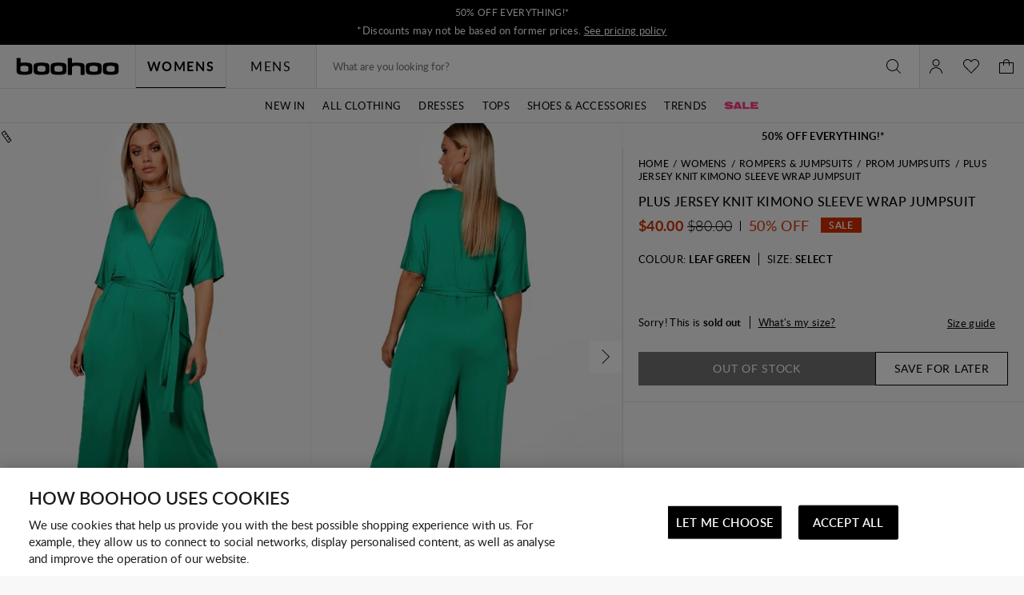

--- FILE ---
content_type: text/javascript; charset=utf-8
request_url: https://e.cquotient.com/recs/bbdt-boohoo-NA/viewed-recently?callback=CQuotient._callback2&_=1767796763292&_device=mac&userId=&cookieId=abvBrbSuI4X2IzCkU0GyHCYflG&emailId=&anchors=id%3A%3A%7C%7Csku%3A%3A%7C%7Ctype%3A%3A%7C%7Calt_id%3A%3A&slotId=recently-viewed-pdp&slotConfigId=pdp-recently-viewed-einstein&slotConfigTemplate=slots%2Frecommendation%2FeinsteinRecentlyViewed.isml&ccver=1.03&realm=BBDT&siteId=boohoo-NA&instanceType=prd&v=v3.1.3&json=%7B%22userId%22%3A%22%22%2C%22cookieId%22%3A%22abvBrbSuI4X2IzCkU0GyHCYflG%22%2C%22emailId%22%3A%22%22%2C%22anchors%22%3A%5B%7B%22id%22%3A%22%22%2C%22sku%22%3A%22%22%2C%22type%22%3A%22%22%2C%22alt_id%22%3A%22%22%7D%5D%2C%22slotId%22%3A%22recently-viewed-pdp%22%2C%22slotConfigId%22%3A%22pdp-recently-viewed-einstein%22%2C%22slotConfigTemplate%22%3A%22slots%2Frecommendation%2FeinsteinRecentlyViewed.isml%22%2C%22ccver%22%3A%221.03%22%2C%22realm%22%3A%22BBDT%22%2C%22siteId%22%3A%22boohoo-NA%22%2C%22instanceType%22%3A%22prd%22%2C%22v%22%3A%22v3.1.3%22%7D
body_size: 79
content:
/**/ typeof CQuotient._callback2 === 'function' && CQuotient._callback2({"viewed-recently":{"displayMessage":"viewed-recently","recs":[],"recoUUID":"7bf81608-86b1-44c7-9c92-2912f8caa915"}});

--- FILE ---
content_type: text/javascript; charset=utf-8
request_url: https://e.cquotient.com/recs/bbdt-boohoo-NA/ML-Engine?callback=CQuotient._callback0&_=1767796763276&_device=mac&userId=&cookieId=abvBrbSuI4X2IzCkU0GyHCYflG&emailId=&anchors=id%3A%3A%7C%7Csku%3A%3A%7C%7Ctype%3A%3A%7C%7Calt_id%3A%3A&slotId=category-recommendations-pdp&slotConfigId=PDP_Einstein_Recommendations&slotConfigTemplate=slots%2Frecommendation%2Fpredictiverecommendations.isml&ccver=1.03&realm=BBDT&siteId=boohoo-NA&instanceType=prd&v=v3.1.3&json=%7B%22userId%22%3A%22%22%2C%22cookieId%22%3A%22abvBrbSuI4X2IzCkU0GyHCYflG%22%2C%22emailId%22%3A%22%22%2C%22anchors%22%3A%5B%7B%22id%22%3A%22%22%2C%22sku%22%3A%22%22%2C%22type%22%3A%22%22%2C%22alt_id%22%3A%22%22%7D%5D%2C%22slotId%22%3A%22category-recommendations-pdp%22%2C%22slotConfigId%22%3A%22PDP_Einstein_Recommendations%22%2C%22slotConfigTemplate%22%3A%22slots%2Frecommendation%2Fpredictiverecommendations.isml%22%2C%22ccver%22%3A%221.03%22%2C%22realm%22%3A%22BBDT%22%2C%22siteId%22%3A%22boohoo-NA%22%2C%22instanceType%22%3A%22prd%22%2C%22v%22%3A%22v3.1.3%22%7D
body_size: 66
content:
/**/ typeof CQuotient._callback0 === 'function' && CQuotient._callback0({"ML-Engine":{"displayMessage":"ML-Engine","recs":[],"recoUUID":"197ab04c-4880-41a7-8fe5-a0aa11604297"}});

--- FILE ---
content_type: image/svg+xml
request_url: https://ca.boohoo.com/on/demandware.static/-/Sites-boohoo-global-navigation/default/dw759cfdc1/0000_SALE_MENU_1007.svg
body_size: 757
content:
<?xml version="1.0" encoding="utf-8"?>
<!-- Generator: Adobe Illustrator 27.7.0, SVG Export Plug-In . SVG Version: 6.00 Build 0)  -->
<svg version="1.1" id="Layer_1" xmlns="http://www.w3.org/2000/svg" xmlns:xlink="http://www.w3.org/1999/xlink" x="0px" y="0px"
	 width="43.54167px" height="9.2px" viewBox="0 0 43.54167 9.2" style="enable-background:new 0 0 43.54167 9.2;"
	 xml:space="preserve">
<style type="text/css">
	.st0{fill:#FD388B;}
</style>
<g>
	<path class="st0" d="M5.02246,6.25342C5.30732,6.7112,5.7162,6.88464,6.49615,6.88464c0.74314,0,1.12732-0.18553,1.12732-0.5324
		c0-0.23595-0.12403-0.35897-0.38418-0.43358C6.97914,5.84404,6.81831,5.81984,4.89894,5.63329
		C3.97026,5.54658,2.95436,5.34894,2.29844,5.1261c-1.028-0.32166-1.58511-1.0527-1.58511-2.0681
		c0-1.86996,1.82005-2.84805,5.28772-2.84805c1.75854,0,3.05879,0.27225,3.90075,0.81726
		c0.68113,0.43358,0.99069,0.90397,1.25084,1.86996H7.02905c-0.19814-0.5203-0.66903-0.75524-1.48629-0.75524
		c-0.65643,0-1.0648,0.21024-1.0648,0.54501c0,0.40838,0.27225,0.48249,2.82334,0.74264
		c1.46108,0.14873,1.88206,0.23545,2.5884,0.4956c1.00279,0.38367,1.52309,1.12682,1.52309,2.15482
		c0,1.96827-1.77114,2.91006-5.47375,2.91006c-1.77064,0-3.1082-0.23595-3.93806-0.69374
		C1.10961,7.81332,0.75014,7.28091,0.63872,6.25342H5.02246z"/>
	<path class="st0" d="M14.93592,0.47011h4.1735l3.30634,8.25979H18.9607l-0.34687-0.75524h-3.36835l-0.30956,0.75524h-3.30634
		L14.93592,0.47011z M17.99471,5.86924l-1.0648-3.03408l-1.11472,3.03408H17.99471z"/>
	<path class="st0" d="M23.13975,0.47011h3.15761v6.15438h5.90684v2.10541h-9.06444V0.47011z"/>
	<path class="st0" d="M33.22564,0.47011h9.35031v2.1049h-6.1922v0.91658h5.12638v2.10541h-5.12638v1.0275h6.57536v2.10541h-9.73347
		V0.47011z"/>
</g>
</svg>


--- FILE ---
content_type: text/javascript
request_url: https://ca.boohoo.com/on/demandware.static/Sites-boohoo-NA-Site/-/en_CA/v1763719464475/footer.widgets.bundle.js
body_size: 891
content:
"use strict";(globalThis.webpackChunksfra_boilerplate=globalThis.webpackChunksfra_boilerplate||[]).push([[2307],{816:(e,t,r)=>{function s(e){return class extends e{prefs(){return{contentHeader:"",...super.prefs()}}showContent(){var e;this.eventBus().emit("dialogshow",{headerText:this.prefs().contentHeader,content:null===(e=this.ref("content").get())||void 0===e?void 0:e.getInnerHTML(),wrapperClasses:"m-additional_info"})}}}r.d(t,{default:()=>s})},2743:(e,t,r)=>{r.d(t,{default:()=>l});var s=r(5900),n=r(6045),o=r(2289);function l(e){return class extends e{prefs(){return{openedClass:"m-opened",instance:0,production:2,currentCountryCode:"",...super.prefs()}}init(){var e,t;super.init();const r=null===(e=this.ref("self"))||void 0===e||null===(t=e.get())||void 0===t?void 0:t.querySelector("select"),s=null==r?void 0:r.querySelector("option[selected]");s&&(null==r?void 0:r.value)!==s.value&&(r.value=s.value)}toggleSelect(e){e.toggleClass(this.prefs().openedClass)}blurSelect(e){e.removeClass(this.prefs().openedClass)}selectLocaleOption(e){const t=e instanceof o.s?e:e&&e.getSelectedOptions();if(!t)return;const r=t.data("localeConfig"),s=t.data("value")||t.val();if(r){const e=!!s&&r.currencyCode===s;this.changeLocale(r,e)}}changeLocale(e,t){let r=this.ref("html").data("querystring")||"";r=decodeURIComponent(r);const o=e.localeID.replace("_","-"),l={code:e.localeID,CurrencyCode:e.currencyCode,queryString:r||"",action:String(this.ref("html").data("action")),siteID:e.siteID,host:e.host},a=document.querySelector(`link[hreflang*="${o.toLowerCase()}"]`),i=e.isOtherSite?this.prefs().urlSite:this.prefs().urlLocale;a&&!t?((0,n.b1)(e.localeID,(0,n.$k)(!0,this.prefs().instance===this.prefs().production)),window.location.assign((0,n.u0)(a.href,"redirect","country"))):(0,s.Ve)(i,l).then(e=>{e&&e.redirectUrl&&window.location.assign(e.redirectUrl)})}}}},4381:(e,t,r)=>{r.d(t,{default:()=>n});var s=r(6045);function n(e){return class extends e{changeLocale(e,t){if(this.updateCountryCode(e),e.isExternal&&e.host)return(0,s.b1)(e.localeID,(0,s.$k)(!0,this.prefs().instance===this.prefs().production)),void window.location.assign("https://"+e.host);super.changeLocale(e,t)}updateCountryCode(e){var t;const{country:r}=e,s="GB"===r?"UK":r;null===(t=this.getById("countrySelectWrapper"))||void 0===t||t.ref("self").removeClass(`m-${this.prefs().currentCountryCode}`).addClass(`m-${s}`),this.setPref("currentCountryCode",s)}}}}}]);

--- FILE ---
content_type: image/svg+xml
request_url: https://ca.boohoo.com/on/demandware.static/Sites-boohoo-NA-Site/-/en_CA/v1763719464475/images/country-flags/CA.svg
body_size: 447
content:
<?xml version="1.0" encoding="utf-8"?>
<!-- Generator: Adobe Illustrator 24.1.0, SVG Export Plug-In . SVG Version: 6.00 Build 0)  -->
<svg version="1.1" id="Layer_1" xmlns="http://www.w3.org/2000/svg" xmlns:xlink="http://www.w3.org/1999/xlink" x="0px" y="0px"
	 viewBox="0 0 20 20" style="enable-background:new 0 0 20 20;" xml:space="preserve">
<style type="text/css">
	.st0{fill:#FFFFFF;}
	.st1{fill:#A8241A;}
	.st2{fill-rule:evenodd;clip-rule:evenodd;}
</style>
<rect id="Rectangle_4210_1_" x="5.39" y="0.27" class="st0" width="9.22" height="19.31"/>
<rect id="Rectangle_4210_41_" x="0.67" y="0.27" class="st1" width="4.72" height="19.31"/>
<rect id="Rectangle_4210_39_" x="14.61" y="0.34" class="st1" width="4.72" height="19.31"/>
<path id="Path_3659_7_" class="st2" d="M0,0v20h20V0H0z M0.67,0.67v18.67h18.67V0.67H0.67z"/>
<polygon class="st1" points="11.78,11.78 13.57,10.25 12.95,10.11 13.34,8.9 12.14,9.3 12.13,9.29 11.98,8.66 11.03,9.78 
	11.44,7.49 10.78,7.91 10.76,7.9 10.08,6.55 9.39,7.91 8.73,7.49 9.15,9.85 8.13,8.66 7.98,9.29 7.97,9.3 6.78,8.9 7.17,10.11 
	6.54,10.25 8.35,11.8 8.18,12.44 9.88,12.15 10.03,12.35 9.96,14.12 10.09,14.12 10.22,14.12 10.15,12.35 10.29,12.15 11.98,12.44 
	11.81,11.8 "/>
</svg>


--- FILE ---
content_type: text/javascript
request_url: https://ca.boohoo.com/on/demandware.static/Sites-boohoo-NA-Site/-/en_CA/v1763719464475/5505.bundle.js
body_size: 2532
content:
/*! For license information please see 5505.bundle.js.LICENSE.txt */
"use strict";(globalThis.webpackChunksfra_boilerplate=globalThis.webpackChunksfra_boilerplate||[]).push([[5505],{5505:(e,t,n)=>{n.d(t,{default:()=>x});var r=Object.prototype.toString,i=Array.isArray||function(e){return"[object Array]"===r.call(e)};function o(e){return"function"==typeof e}function a(e){return e.replace(/[\-\[\]{}()*+?.,\\\^$|#\s]/g,"\\$&")}function s(e,t){return null!=e&&"object"==typeof e&&t in e}function c(e,t){return null!=e&&"object"!=typeof e&&e.hasOwnProperty&&e.hasOwnProperty(t)}var p=RegExp.prototype.test,u=/\S/;function l(e){return!function(e,t){return p.call(e,t)}(u,e)}var h={"&":"&amp;","<":"&lt;",">":"&gt;",'"':"&quot;","'":"&#39;","/":"&#x2F;","`":"&#x60;","=":"&#x3D;"},f=/\s*/,g=/\s+/,d=/\s*=/,v=/\s*\}/,y=/#|\^|\/|>|\{|&|=|!/;function w(e){this.string=e,this.tail=e,this.pos=0}function b(e,t){this.view=e,this.cache={".":this.view},this.parent=t}function m(){this.templateCache={_cache:{},set:function(e,t){this._cache[e]=t},get:function(e){return this._cache[e]},clear:function(){this._cache={}}}}w.prototype.eos=function(){return""===this.tail},w.prototype.scan=function(e){var t=this.tail.match(e);if(!t||0!==t.index)return"";var n=t[0];return this.tail=this.tail.substring(n.length),this.pos+=n.length,n},w.prototype.scanUntil=function(e){var t,n=this.tail.search(e);switch(n){case-1:t=this.tail,this.tail="";break;case 0:t="";break;default:t=this.tail.substring(0,n),this.tail=this.tail.substring(n)}return this.pos+=t.length,t},b.prototype.push=function(e){return new b(e,this)},b.prototype.lookup=function(e){var t,n=this.cache;if(n.hasOwnProperty(e))t=n[e];else{for(var r,i,a,p=this,u=!1;p;){if(e.indexOf(".")>0)for(r=p.view,i=e.split("."),a=0;null!=r&&a<i.length;)a===i.length-1&&(u=s(r,i[a])||c(r,i[a])),r=r[i[a++]];else r=p.view[e],u=s(p.view,e);if(u){t=r;break}p=p.parent}n[e]=t}return o(t)&&(t=t.call(this.view)),t},m.prototype.clearCache=function(){void 0!==this.templateCache&&this.templateCache.clear()},m.prototype.parse=function(e,t){var n=this.templateCache,r=e+":"+(t||k.tags).join(":"),o=void 0!==n,s=o?n.get(r):void 0;return null==s&&(s=function(e,t){if(!e)return[];var n,r,o,s=!1,c=[],p=[],u=[],h=!1,b=!1,m="",C=0;function x(){if(h&&!b)for(;u.length;)delete p[u.pop()];else u=[];h=!1,b=!1}function T(e){if("string"==typeof e&&(e=e.split(g,2)),!i(e)||2!==e.length)throw new Error("Invalid tags: "+e);n=new RegExp(a(e[0])+"\\s*"),r=new RegExp("\\s*"+a(e[1])),o=new RegExp("\\s*"+a("}"+e[1]))}T(t||k.tags);for(var E,U,j,S,P,V,_=new w(e);!_.eos();){if(E=_.pos,j=_.scanUntil(n))for(var O=0,A=j.length;O<A;++O)l(S=j.charAt(O))?(u.push(p.length),m+=S):(b=!0,s=!0,m+=" "),p.push(["text",S,E,E+1]),E+=1,"\n"===S&&(x(),m="",C=0,s=!1);if(!_.scan(n))break;if(h=!0,U=_.scan(y)||"name",_.scan(f),"="===U?(j=_.scanUntil(d),_.scan(d),_.scanUntil(r)):"{"===U?(j=_.scanUntil(o),_.scan(v),_.scanUntil(r),U="&"):j=_.scanUntil(r),!_.scan(r))throw new Error("Unclosed tag at "+_.pos);if(P=">"==U?[U,j,E,_.pos,m,C,s]:[U,j,E,_.pos],C++,p.push(P),"#"===U||"^"===U)c.push(P);else if("/"===U){if(!(V=c.pop()))throw new Error('Unopened section "'+j+'" at '+E);if(V[1]!==j)throw new Error('Unclosed section "'+V[1]+'" at '+E)}else"name"===U||"{"===U||"&"===U?b=!0:"="===U&&T(j)}if(x(),V=c.pop())throw new Error('Unclosed section "'+V[1]+'" at '+_.pos);return function(e){for(var t,n=[],r=n,i=[],o=0,a=e.length;o<a;++o)switch((t=e[o])[0]){case"#":case"^":r.push(t),i.push(t),r=t[4]=[];break;case"/":i.pop()[5]=t[2],r=i.length>0?i[i.length-1][4]:n;break;default:r.push(t)}return n}(function(e){for(var t,n,r=[],i=0,o=e.length;i<o;++i)(t=e[i])&&("text"===t[0]&&n&&"text"===n[0]?(n[1]+=t[1],n[3]=t[3]):(r.push(t),n=t));return r}(p))}(e,t),o&&n.set(r,s)),s},m.prototype.render=function(e,t,n,r){var i=this.getConfigTags(r),o=this.parse(e,i),a=t instanceof b?t:new b(t,void 0);return this.renderTokens(o,a,n,e,r)},m.prototype.renderTokens=function(e,t,n,r,i){for(var o,a,s,c="",p=0,u=e.length;p<u;++p)s=void 0,"#"===(a=(o=e[p])[0])?s=this.renderSection(o,t,n,r,i):"^"===a?s=this.renderInverted(o,t,n,r,i):">"===a?s=this.renderPartial(o,t,n,i):"&"===a?s=this.unescapedValue(o,t):"name"===a?s=this.escapedValue(o,t,i):"text"===a&&(s=this.rawValue(o)),void 0!==s&&(c+=s);return c},m.prototype.renderSection=function(e,t,n,r,a){var s=this,c="",p=t.lookup(e[1]);if(p){if(i(p))for(var u=0,l=p.length;u<l;++u)c+=this.renderTokens(e[4],t.push(p[u]),n,r,a);else if("object"==typeof p||"string"==typeof p||"number"==typeof p)c+=this.renderTokens(e[4],t.push(p),n,r,a);else if(o(p)){if("string"!=typeof r)throw new Error("Cannot use higher-order sections without the original template");null!=(p=p.call(t.view,r.slice(e[3],e[5]),function(e){return s.render(e,t,n,a)}))&&(c+=p)}else c+=this.renderTokens(e[4],t,n,r,a);return c}},m.prototype.renderInverted=function(e,t,n,r,o){var a=t.lookup(e[1]);if(!a||i(a)&&0===a.length)return this.renderTokens(e[4],t,n,r,o)},m.prototype.indentPartial=function(e,t,n){for(var r=t.replace(/[^ \t]/g,""),i=e.split("\n"),o=0;o<i.length;o++)i[o].length&&(o>0||!n)&&(i[o]=r+i[o]);return i.join("\n")},m.prototype.renderPartial=function(e,t,n,r){if(n){var i=this.getConfigTags(r),a=o(n)?n(e[1]):n[e[1]];if(null!=a){var s=e[6],c=e[5],p=e[4],u=a;0==c&&p&&(u=this.indentPartial(a,p,s));var l=this.parse(u,i);return this.renderTokens(l,t,n,u,r)}}},m.prototype.unescapedValue=function(e,t){var n=t.lookup(e[1]);if(null!=n)return n},m.prototype.escapedValue=function(e,t,n){var r=this.getConfigEscape(n)||k.escape,i=t.lookup(e[1]);if(null!=i)return"number"==typeof i&&r===k.escape?String(i):r(i)},m.prototype.rawValue=function(e){return e[1]},m.prototype.getConfigTags=function(e){return i(e)?e:e&&"object"==typeof e?e.tags:void 0},m.prototype.getConfigEscape=function(e){return e&&"object"==typeof e&&!i(e)?e.escape:void 0};var k={name:"mustache.js",version:"4.2.0",tags:["{{","}}"],clearCache:void 0,escape:void 0,parse:void 0,render:void 0,Scanner:void 0,Context:void 0,Writer:void 0,set templateCache(e){C.templateCache=e},get templateCache(){return C.templateCache}},C=new m;k.clearCache=function(){return C.clearCache()},k.parse=function(e,t){return C.parse(e,t)},k.render=function(e,t,n,r){if("string"!=typeof e)throw new TypeError('Invalid template! Template should be a "string" but "'+(i(o=e)?"array":typeof o)+'" was given as the first argument for mustache#render(template, view, partials)');var o;return C.render(e,t,n,r)},k.escape=function(e){return String(e).replace(/[&<>"'`=\/]/g,function(e){return h[e]})},k.Scanner=w,k.Context=b,k.Writer=m;const x=k}}]);

--- FILE ---
content_type: text/javascript; charset=utf-8
request_url: https://e.cquotient.com/recs/bbdt-boohoo-NA/Trending-Now?callback=CQuotient._callback1&_=1767796763278&_device=mac&userId=&cookieId=abvBrbSuI4X2IzCkU0GyHCYflG&emailId=&anchors=id%3A%3A%7C%7Csku%3A%3A%7C%7Ctype%3A%3A%7C%7Calt_id%3A%3A&slotId=einstein-complete-the-look-pdp&slotConfigId=PDP-Recs-Trending-2024&slotConfigTemplate=slots%2Frecommendation%2Fpredictiverecommendations.isml&ccver=1.03&realm=BBDT&siteId=boohoo-NA&instanceType=prd&v=v3.1.3&json=%7B%22userId%22%3A%22%22%2C%22cookieId%22%3A%22abvBrbSuI4X2IzCkU0GyHCYflG%22%2C%22emailId%22%3A%22%22%2C%22anchors%22%3A%5B%7B%22id%22%3A%22%22%2C%22sku%22%3A%22%22%2C%22type%22%3A%22%22%2C%22alt_id%22%3A%22%22%7D%5D%2C%22slotId%22%3A%22einstein-complete-the-look-pdp%22%2C%22slotConfigId%22%3A%22PDP-Recs-Trending-2024%22%2C%22slotConfigTemplate%22%3A%22slots%2Frecommendation%2Fpredictiverecommendations.isml%22%2C%22ccver%22%3A%221.03%22%2C%22realm%22%3A%22BBDT%22%2C%22siteId%22%3A%22boohoo-NA%22%2C%22instanceType%22%3A%22prd%22%2C%22v%22%3A%22v3.1.3%22%7D
body_size: 1217
content:
/**/ typeof CQuotient._callback1 === 'function' && CQuotient._callback1({"Trending-Now":{"displayMessage":"Trending-Now","recs":[{"id":"HZZ15294","product_name":"Tall Basic Super Wide Leg Jean","image_url":"http://mediahub.boohoo.com/hzz15294_indigo_xl_3","product_url":"https://us.boohoo.com/tall-basic-super-wide-leg-jean/HZZ15294.html"},{"id":"HZZ24228","product_name":"Plus Corset Detail Skater Dress","image_url":"http://mediahub.boohoo.com/hzz24228_black_xl","product_url":"https://us.boohoo.com/plus-corset-detail-skater-dress/HZZ24228.html"},{"id":"HZZ22306","product_name":"Satin Structured Bardot Mini Dress","image_url":"http://mediahub.boohoo.com/hzz22306_white_xl_1","product_url":"https://us.boohoo.com/satin-structured-bardot-mini-dress/HZZ22306.html"},{"id":"HZZ21309","product_name":"Plus High Neck Sleeveless Top And Drawstring Wide Leg Trousers Co-ord","image_url":"http://mediahub.boohoo.com/hzz21309_chocolate_xl","product_url":"https://us.boohoo.com/plus-high-neck-sleeveless-top-and-drawstring-wide-leg-trousers-co-ord-/HZZ21309.html"},{"id":"HZZ22965","product_name":"Tall Printed Chiffon Godet Square Neck Tea Dress","image_url":"http://mediahub.boohoo.com/hzz22965_leopard_xl_2","product_url":"https://us.boohoo.com/tall-printed-chiffon-godet-square-neck-tea-dress/HZZ22965.html"},{"id":"HZZ25582","product_name":"Plus Double Bengaline Structured Panelled Mini Skater Dress","image_url":"http://mediahub.boohoo.com/hzz25582_black_xl_3","product_url":"https://us.boohoo.com/plus-double-bengaline-structured-panelled-mini-skater-dress/HZZ25582.html"},{"id":"HZZ20966","product_name":"Low Rise Pleated Sweeping Maxi Skirt","image_url":"http://mediahub.boohoo.com/hzz20966_ivory_xl_2","product_url":"https://us.boohoo.com/low-rise-pleated-sweeping-maxi-skirt/HZZ20966.html"},{"id":"HZZ12903","product_name":"Snake Print Faux Leather Jacket","image_url":"http://mediahub.boohoo.com/hzz12903_grey_xl","product_url":"https://us.boohoo.com/snake-print-faux-leather-jacket/HZZ12903.html"},{"id":"HZZ23812","product_name":"Plus Soft Rib Cardigan And Elasticated Trouser Set","image_url":"http://mediahub.boohoo.com/hzz23812_black_xl_3","product_url":"https://us.boohoo.com/plus-soft-rib-cardigan-and-elasticated-trouser-set/HZZ23812.html"},{"id":"HZZ22763","product_name":"Woven Crinkle Textured Shirt","image_url":"http://mediahub.boohoo.com/hzz22763_khaki_xl","product_url":"https://us.boohoo.com/woven-crinkle-textured-shirt/HZZ22763.html"},{"id":"HZZ27740","product_name":"Plus Tie Detail Plunge Corset Skater Dress","image_url":"http://mediahub.boohoo.com/hzz27740_black_xl","product_url":"https://us.boohoo.com/plus-tie-detail-plunge-corset-skater-dress/HZZ27740.html"},{"id":"HZZ22762","product_name":"Woven Crinkle Textured Straight Leg Trouser","image_url":"http://mediahub.boohoo.com/hzz22762_khaki_xl_3","product_url":"https://us.boohoo.com/woven-crinkle-textured--straight-leg-trouser/HZZ22762.html"},{"id":"HZZ15296","product_name":"Tall Basic Straight Leg Jean","image_url":"http://mediahub.boohoo.com/hzz15296_light wash_xl_1","product_url":"https://us.boohoo.com/tall-basic-straight-leg-jean/HZZ15296.html"},{"id":"HZZ24730","product_name":"Ribbed Button Down Smock Mini Dress","image_url":"http://mediahub.boohoo.com/hzz24730_grey_xl","product_url":"https://us.boohoo.com/ribbed-button-down-smock-mini-dress/HZZ24730.html"},{"id":"HZZ26896","product_name":"Plus Panelled Rib Structured Skater Dress","image_url":"http://mediahub.boohoo.com/hzz26896_black_xl_1","product_url":"https://us.boohoo.com/plus-panelled-rib-structured-skater-dress/HZZ26896.html"},{"id":"HZZ25905","product_name":"Bengaline Lace Up Trim Detail Corset","image_url":"http://mediahub.boohoo.com/hzz25905_black_xl_1","product_url":"https://us.boohoo.com/bengaline-lace-up-trim-detail-corset/HZZ25905.html"},{"id":"HZZ15322","product_name":"Tall Basic Boyfriend Jean","image_url":"http://mediahub.boohoo.com/hzz15322_washed black_xl","product_url":"https://us.boohoo.com/tall-basic-boyfriend-jean/HZZ15322.html"},{"id":"HZZ21419","product_name":"Plus Chambray Drawstring Wide Leg Trouser","image_url":"http://mediahub.boohoo.com/hzz21419_mid blue_xl_3","product_url":"https://us.boohoo.com/plus-chambray-drawstring-wide-leg-trouser/HZZ21419.html"},{"id":"HZZ25576","product_name":"Plus Ruched Blouson Sleeve Shift Dress","image_url":"http://mediahub.boohoo.com/hzz25576_mocha_xl_3","product_url":"https://us.boohoo.com/plus-ruched-blouson-sleeve-shift-dress/HZZ25576.html"},{"id":"HZZ26001","product_name":"Rib Lace Trim Button Up Ruched Sid Long Sleeve Top","image_url":"http://mediahub.boohoo.com/hzz26001_black_xl","product_url":"https://us.boohoo.com/rib-lace-trim-button-up-ruched-sid-long-sleeve-top/HZZ26001.html"}],"recoUUID":"b14c17e2-ae3a-44c0-b689-7d86e3b83ea5"}});